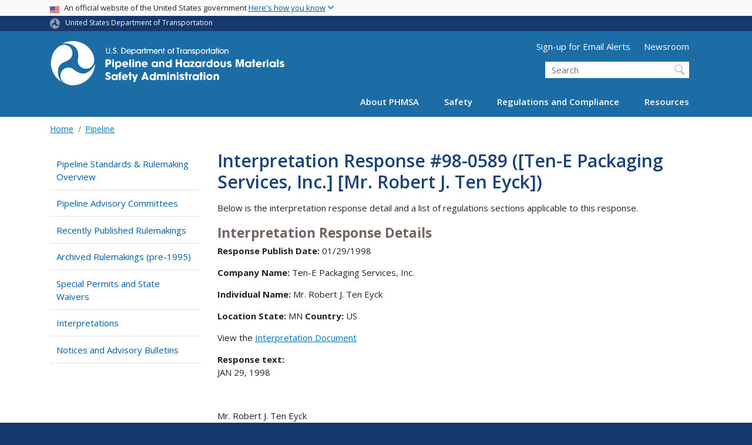

--- FILE ---
content_type: text/html; charset=UTF-8
request_url: https://www.phmsa.dot.gov/regulations/title49/interp/98-0589
body_size: 12436
content:
<!DOCTYPE html>
<html lang="en" dir="ltr" prefix="og: https://ogp.me/ns#" class="is-ultimenu is-ultimobile">
  <head>
    <meta charset="utf-8" />
<script async src="https://www.googletagmanager.com/gtag/js?id=UA-18660041-1"></script>
<script>window.dataLayer = window.dataLayer || [];function gtag(){dataLayer.push(arguments)};gtag("js", new Date());gtag("set", "developer_id.dMDhkMT", true);gtag("config", "UA-18660041-1", {"groups":"default","anonymize_ip":true,"page_placeholder":"PLACEHOLDER_page_path"});gtag("config", "G-326294125", {"groups":"default","page_placeholder":"PLACEHOLDER_page_location"});gtag("config", "G-5VLYKQRXY5", {"groups":"default","page_placeholder":"PLACEHOLDER_page_location"});gtag("config", "G-0623JYSC1Q", {"groups":"default","page_placeholder":"PLACEHOLDER_page_location"});//gtag('config', 'UA-33523145-1');</script>
<script>(function(w,d,s,l,i){w[l]=w[l]||[];w[l].push({'gtm.start':
new Date().getTime(),event:'gtm.js'});var f=d.getElementsByTagName(s)[0],
j=d.createElement(s),dl=l!='dataLayer'?'&amp;l='+l:'';j.async=true;j.src=
'https://www.googletagmanager.com/gtm.js?id='+i+dl;f.parentNode.insertBefore(j,f);
})(window,document,'script','dataLayer','GTM-N62GB5JR');
</script>
<link rel="canonical" href="https://www.phmsa.dot.gov/regulations/title49/interp/98-0589" />
<meta name="twitter:card" content="summary_large_image" />
<meta name="twitter:title" content="Interpretation # 98-0589 ([Ten-E Packaging Services, Inc.] [Mr. Robert J. Ten Eyck])" />
<meta name="twitter:site" content="@USDOT" />
<meta name="twitter:creator" content="@USDOT" />
<meta name="twitter:image" content="https://www.phmsa.dot.gov/themes/custom/dot_cms/images/seal_dot.png" />
<meta name="Generator" content="Drupal 10 (https://www.drupal.org)" />
<meta name="MobileOptimized" content="width" />
<meta name="HandheldFriendly" content="true" />
<meta name="viewport" content="width=device-width, initial-scale=1, shrink-to-fit=no" />
<meta http-equiv="x-ua-compatible" content="ie=edge" />
<link rel="icon" href="/themes/custom/dot_cms/favicon_dot.png" type="image/png" />

    <title>Interpretation # 98-0589 ([Ten-E Packaging Services, Inc.] [Mr. Robert J. Ten Eyck]) | PHMSA</title>
    <link rel="stylesheet" media="all" href="/sites/phmsa.dot.gov/files/css/css_oTTSF76DIzh7APkAW9fdLOWJiP1Zrem4Fd8IlWeGOBA.css?delta=0&amp;language=en&amp;theme=phmsa&amp;include=[base64]" />
<link rel="stylesheet" media="all" href="/sites/phmsa.dot.gov/files/css/css_ETPIOf7RajoNBKa5PQq1RxRUPrOWmY6DScIkNrhLFCM.css?delta=1&amp;language=en&amp;theme=phmsa&amp;include=[base64]" />
<link rel="stylesheet" media="all" href="https://use.fontawesome.com/releases/v6.5.1/css/all.css" crossorigin="anonymous" integrity="sha512-DTOQO9RWCH3ppGqcWaEA1BIZOC6xxalwEsw9c2QQeAIftl+Vegovlnee1c9QX4TctnWMn13TZye+giMm8e2LwA==" />
<link rel="stylesheet" media="all" href="/sites/phmsa.dot.gov/files/css/css_N6m4w1H8mBkgD09hewxVMGGYK9pECrIdK7_26hmPnPI.css?delta=3&amp;language=en&amp;theme=phmsa&amp;include=[base64]" />
<link rel="stylesheet" media="all" href="//fonts.googleapis.com/css2?family=Open+Sans:wght@300;400;500;600;700&amp;display=swap" />
<link rel="stylesheet" media="all" href="//fonts.googleapis.com/css2?family=Raleway:ital,wght@0,400;0,500;0,600;0,700;1,400;1,500;1,600;1,700&amp;display=swap" />
<link rel="stylesheet" media="all" href="//fonts.googleapis.com/css2?family=Source+Sans+3:ital,wght@0,200..900;1,200..900&amp;display=swap" />
<link rel="stylesheet" media="all" href="//fonts.googleapis.com/css2?family=Source+Sans+Pro:ital,wght@0,300;0,400;0,600;0,700;1,300;1,400;1,600;1,700&amp;display=swap" />
<link rel="stylesheet" media="all" href="/sites/phmsa.dot.gov/files/css/css_iUXZBg8kGAUD-lHejmqzAhJAaKUqy8ncUabNCK2Delg.css?delta=8&amp;language=en&amp;theme=phmsa&amp;include=[base64]" />

    
    <!-- DAP Implementation -->
    <script async type="text/javascript" id="_fed_an_ua_tag" src="https://dap.digitalgov.gov/Universal-Federated-Analytics-Min.js?agency=DOT"></script>
  </head>
  <body class="layout-no-sidebars page-node-62146 path-regulations-title49-interp-98-0589 path-node node--type-interpretation-response">
  <noscript>Please enable JavaScript to use this site.</noscript>
    <a href="#main" class="visually-hidden focusable skip-link">
      Skip to main content
    </a>
    <noscript><iframe src="https://www.googletagmanager.com/ns.html?id=GTM-N62GB5JR" height="0" width="0" style="display:none;visibility:hidden;"></iframe>
</noscript>
      <div class="dialog-off-canvas-main-canvas" data-off-canvas-main-canvas>
    <div id="page-wrapper" class="page-wrapper">
  <div id="page" class="page">

    
 <section class="usa-banner">
  <h1 class="sr-only">USA Banner</h1>
  <div class="usa-banner-inner container">
    <div class="row">
      <div class="usa-accordion col" id="accordion">
        <header class="usa-banner-header" id="headingOne">
          <div aria-controls="collapseOne" aria-expanded="false" class="collapsed small row" data-target="#collapseOne" data-toggle="collapse" role="complementary">
            <div class="usa-banner-guidance-gov usa-width-one-full col-sm d-flex">
              <div class="usa-media_block-icon">
                <img class="usa-banner-flag" src="/themes/custom/dot_cms/images/assets/us_flag_small.svg" alt="U.S. flag">
              </div>
              <div class="usa-media_block-body">
                <p>An official website of the United States government <button class="usa-accordion-button usa-banner-button"><span class="usa-banner-button-text">Here's how you know</span></button></p>
              </div>
            </div>
          </div>
        </header>
        <div class="usa-banner-content container">
          <div aria-labelledby="headingOne" class="collapse row" data-parent="#accordion" id="collapseOne">
            <div class="usa-banner-guidance-gov usa-width-one-half col-sm d-flex">
              <div class="usa-media_block-icon">
                <img class="usa-banner-icon" src="/themes/custom/dot_cms/images/assets/icon-dot-gov.svg" alt="Official US Government Icon">
              </div>
              <div class="usa-media_block-body">
                <p><small><strong>Official websites use .gov</strong><br>A <strong>.gov</strong> website belongs to an official government organization in the United States.</small></p>
              </div>
            </div>
            <div class="usa-banner-guidance-ssl usa-width-one-half col-sm d-flex">
              <div class="usa-media_block-icon">
                <img class="usa-banner-icon" src="/themes/custom/dot_cms/images/assets/icon-https.svg" alt="Secure Site Icon">
              </div>
              <div class="usa-media_block-body">
                <p><small><strong>Secure .gov websites use HTTPS</strong><br>
                  A <strong>lock</strong> ( <span class="icon-lock"><svg xmlns="http://www.w3.org/2000/svg" width="52" height="64" viewBox="0 0 52 64" class="usa-banner__lock-image" role="img" aria-labelledby="banner-lock-title banner-lock-description"><title id="banner-lock-title">Lock</title><desc id="banner-lock-description">A locked padlock</desc><path fill="#000000" fill-rule="evenodd" d="M26 0c10.493 0 19 8.507 19 19v9h3a4 4 0 0 1 4 4v28a4 4 0 0 1-4 4H4a4 4 0 0 1-4-4V32a4 4 0 0 1 4-4h3v-9C7 8.507 15.507 0 26 0zm0 8c-5.979 0-10.843 4.77-10.996 10.712L15 19v9h22v-9c0-6.075-4.925-11-11-11z"></path></svg></span> ) or <strong>https://</strong> means you’ve safely connected to the .gov website. Share sensitive information only on official, secure websites.
                </small></p>
              </div>
            </div>
          </div>
        </div>
      </div>
    </div>
  </div>
</section>
 
    <div class="row region region-site-notification">
    
    <div class="block block--site-notification block--emergency block-views block-views-blocksite-notification-block-notification-emergency w-100 clearfix">
    


  </div>
  
          <div class="block block--site-notification block--warning block-views block-views-blocksite-notification-block-notification-warning w-100 clearfix">
      


    </div>
  
  </div>

 <style>
.dot-ribbon {
	background: #15396c;
	color: white;
	height: 1.75rem;
	display: flex;
	align-items: center;
	font-size: .8rem;
	position: relative;
	z-index: 100;
}
.dot-ribbon svg {
	width: 17px;
	opacity: .5;
	margin-right: 6px;
}
.dot-ribbon a:link,
.dot-ribbon a:hover,
.dot-ribbon a:visited,
.dot-ribbon a:active {
	color: white;
}
</style>
<div class="dot-ribbon">
	<div class="container">
		<svg xmlns="http://www.w3.org/2000/svg" viewBox="0 0 35.82 37.1" role="img" >
			<title>U.S. Department of Transportation</title>
			<desc>U.S. Department of Transportation Icon</desc>
			<defs><style>.cls-1{fill:#FFFFFF !important;}</style></defs><title>United States Department of Transportation</title><g id="Layer_2" data-name="Layer 2"><g id="Layer_1-2" data-name="Layer 1"><path class="cls-1" d="M4.46,6.35a8.38,8.38,0,0,1,8.15-2.94c2.71.55,4.26,2.77,4.78,5.43a6.31,6.31,0,0,1-2.75,6.79c-3.68,2.1-8,3.74-8.86,8.5A13.42,13.42,0,0,0,8.47,34.4C3.81,31.8,1.13,26.6.25,21.23A18,18,0,0,1,4.46,6.35"/><path class="cls-1" d="M14.41,36.71A8.65,8.65,0,0,1,7.85,30.9a6.51,6.51,0,0,1,2.13-7,5.85,5.85,0,0,1,7.05-1c3.61,2.23,7.17,5.31,11.56,3.64A12.82,12.82,0,0,0,35.81,19C36,24.49,33,29.5,29,33a16.57,16.57,0,0,1-14.55,3.72"/><path class="cls-1" d="M34.73,12.39a9.12,9.12,0,0,1-1.53,8.8c-1.79,2.17-4.42,2.47-6.91,1.63A6.18,6.18,0,0,1,21.92,17c0-4.35.81-9.1-2.8-12.17A12.51,12.51,0,0,0,9.05,2.33c4.47-2.92,10.27-2.89,15.22-1A17.36,17.36,0,0,1,34.73,12.39"/></g></g>
		</svg>
		<a href="https://www.transportation.gov">United States Department of Transportation</a>
</div>
</div>

 <header id="header" class="header site-header site-masthead bg-primary" role="banner" aria-label="Site header">
  <div class="container">
    <div class="row">
              <nav class="navbar navbar-dark navbar-expand-lg" id="navbar-main">
                <a href="/" title="Home" rel="home" class="navbar-brand">
              <img src="/themes/custom/phmsa/images/usdot_triskelion_phmsa.svg" alt="Home" class="img-fluid d-inline-block align-top" />
            
    </a>
    

                  <button class="navbar-toggler navbar-toggler-right" type="button" data-toggle="collapse" data-target="#CollapsingNavbar" aria-controls="CollapsingNavbar" aria-expanded="false" aria-label="Toggle navigation"><span class="navbar-toggler-icon"></span></button>
                      <div class="form-inline navbar-form">
                <section class="region region-header-form">
      <nav aria-labelledby="block-utilitymenu-menu" id="block-utilitymenu" class="block block-menu navigation menu--utility-menu">
            
  <h2  class="sr-only" id="block-utilitymenu-menu">Utility Menu (above search form)</h2>
  

        
              <ul block="block-utilitymenu" class="clearfix nav">
                    <li class="nav-item">
                <a href="https://service.govdelivery.com/accounts/USDOTPHMSA/subscriber/new" class="nav-link nav-link-https--servicegovdeliverycom-accounts-usdotphmsa-subscriber-new">Sign-up for Email Alerts</a>
              </li>
                <li class="nav-item">
                <a href="/newsroom" class="nav-link nav-link--newsroom" data-drupal-link-system-path="node/30316">Newsroom</a>
              </li>
        </ul>
  


  </nav>
<div id="block-customphmsaheadersearch" class="block block-fixed-block-content block-fixed-block-contentcustom-phmsa-header-search">
  
    
      <div class="content">
      
            <div class="clearfix text-formatted field field--name-body field--type-text-with-summary field--label-hidden field__item"><div class="usasearch-search-block-form block block-usasearch block-usasearch-search-form-block" data-drupal-selector="usasearch-search-block-form" id="block-usasearchform">
   <div class="search__wrapper">
      <form block="block-usasearchform" action="https://search.usa.gov/search" method="GET" id="usasearch-search-block-form" accept-charset="UTF-8">
         <fieldset class="js-form-item js-form-type-search form-type-search js-form-item-query form-item-query form-no-label form-group" aria-labelledby="headerquery">
            <legend class="d-none">Search DOT</legend>
            <label for="query" class="sr-only">Search</label>
            <input id="query" title="Enter the terms you wish to search for." placeholder="Search" class="usagov-search-autocomplete form-search form-control ui-autocomplete-input" autocomplete="off" aria-autocomplete="list" aria-haspopup data-drupal-selector="edit-query" type="search" name="query" value size="60" maxlength="128">
         </fieldset>
         <input data-drupal-selector="edit-affiliate" type="hidden" name="affiliate" value="dot-phmsa-2" class="form-control">
         <input data-drupal-selector="edit-submit" type="submit" id="edit-submit" value="Search" class="button js-form-submit form-submit btn btn-primary form-control">
      </form>
   </div>
</div></div>
      
    </div>
  </div>

  </section>

            </div>
                    <div class="collapse navbar-collapse" id="CollapsingNavbar">
              <div id="block-ultimenu-main-navigation" class="block block-ultimenu block-ultimenu-blockultimenu-main">
  
    
      <div class="content">
      <ul id="ultimenu-main" data-ultimenu="main" class="ultimenu ultimenu--offcanvas is-ultihover is-ulticaret--plus ultimenu--main ultimenu--htb ultimenu--horizontal"><li class="ultimenu__item uitem has-ultimenu"><a href="/about-phmsa/phmsas-mission" data-drupal-link-system-path="node/29826" class="ultimenu__link">About PHMSA<span class="ultimenu__caret caret" aria-hidden="true"><i></i></span></a><section class="ultimenu__flyout is-htb d-lg-flex p-0">
              <section class="ultimenu__region region region--count-2 row region-ultimenu-main-about-phmsa">
      <nav aria-labelledby="block-mainabout1-menu" id="block-mainabout1" class="block block-menu navigation menu--main---about-1">
      
  <h2  id="block-mainabout1-menu">Get to Know Us</h2>
  

        
              <ul block="block-mainabout1" class="clearfix nav">
                    <li class="nav-item">
                <a href="/about-phmsa/phmsas-mission" class="nav-link nav-link--about-phmsa-phmsas-mission" data-drupal-link-system-path="node/29826">Who We Are</a>
              </li>
                <li class="nav-item">
                <a href="/about-phmsa/offices" class="nav-link nav-link--about-phmsa-offices" data-drupal-link-system-path="node/30026">Organization</a>
              </li>
                <li class="nav-item">
                <a href="/about-phmsa/leadership" class="nav-link nav-link--about-phmsa-leadership" data-drupal-link-system-path="node/29986">Leadership</a>
              </li>
                <li class="nav-item">
                <a href="/about-phmsa/phmsa-faqs" class="nav-link nav-link--about-phmsa-phmsa-faqs" data-drupal-link-system-path="node/28976">PHMSA FAQs</a>
              </li>
                <li class="nav-item">
                <a href="/careers" class="nav-link nav-link--careers" data-drupal-link-system-path="node/26296">Careers</a>
              </li>
                <li class="nav-item">
                <a href="/about-phmsa/working-phmsa" class="nav-link nav-link--about-phmsa-working-phmsa" data-drupal-link-system-path="node/26351">Working with PHMSA</a>
              </li>
        </ul>
  


  </nav>
  <nav aria-labelledby="block-mainabout2-menu" id="block-mainabout2" class="block block-menu navigation menu--main---about-2">
      
  <h2  id="block-mainabout2-menu">PHMSA Offices</h2>
  

        
              <ul block="block-mainabout2" class="clearfix nav">
                    <li class="nav-item">
                <a href="/about-phmsa/offices/office-administration" class="nav-link nav-link--about-phmsa-offices-office-administration" data-drupal-link-system-path="node/25291">Office of Administration</a>
              </li>
                <li class="nav-item">
                <a href="/about-phmsa/offices/office-chief-counsel" class="nav-link nav-link--about-phmsa-offices-office-chief-counsel" data-drupal-link-system-path="node/24811">Office of Chief Counsel</a>
              </li>
                <li class="nav-item">
                <a href="/about-phmsa/offices/office-chief-financial-officer" class="nav-link nav-link--about-phmsa-offices-office-chief-financial-officer" data-drupal-link-system-path="node/25271">Office of the Chief Financial Officer</a>
              </li>
                <li class="nav-item">
                <a href="/about-phmsa/offices/office-civil-rights" class="nav-link nav-link--about-phmsa-offices-office-civil-rights" data-drupal-link-system-path="node/25171">Office of Civil Rights</a>
              </li>
                <li class="nav-item">
                <a href="/about-phmsa/offices/office-governmental-international-and-public-affairs" class="nav-link nav-link--about-phmsa-offices-office-governmental-international-and-public-affairs" data-drupal-link-system-path="node/25076">Office of Governmental, International, and Public Affairs</a>
              </li>
                <li class="nav-item">
                <a href="/about-phmsa/offices/office-hazardous-materials-safety" class="nav-link nav-link--about-phmsa-offices-office-hazardous-materials-safety" data-drupal-link-system-path="node/25111">Office of Hazardous Materials Safety</a>
              </li>
                <li class="nav-item">
                <a href="/about-phmsa/offices/office-pipeline-safety" class="nav-link nav-link--about-phmsa-offices-office-pipeline-safety" data-drupal-link-system-path="node/25121">Office of Pipeline Safety</a>
              </li>
                <li class="nav-item">
                <a href="/about-phmsa/offices/office-planning-analytics" class="nav-link nav-link--about-phmsa-offices-office-planning-analytics" data-drupal-link-system-path="node/25211">Office of Planning &amp; Analytics</a>
              </li>
        </ul>
  


  </nav>

  </section>

          </section></li><li class="ultimenu__item uitem has-ultimenu"><a href="/safety" data-drupal-link-system-path="node/25901" class="ultimenu__link">Safety<span class="ultimenu__caret caret" aria-hidden="true"><i></i></span></a><section class="ultimenu__flyout is-htb d-lg-flex p-0">
              <section class="ultimenu__region region region--count-1 row region-ultimenu-main-safety">
      <nav aria-labelledby="block-mainsafety-menu" id="block-mainsafety" class="block block-menu navigation menu--main---safety">
      
  <h2  id="block-mainsafety-menu">Safety Programs</h2>
  

        
              <ul block="block-mainsafety" class="clearfix nav">
                    <li class="nav-item">
                <a href="/about-phmsa/working-phmsa/grants" class="nav-link nav-link--about-phmsa-working-phmsa-grants" data-drupal-link-system-path="node/26341">Grants</a>
              </li>
                <li class="nav-item">
                <a href="/training/hazmat/hazardous-materials-outreach-engagement" class="nav-link nav-link--training-hazmat-hazardous-materials-outreach-engagement" data-drupal-link-system-path="node/29651">Hazardous Materials Outreach &amp; Training</a>
              </li>
                <li class="nav-item">
                <a href="/hazmat-safety-enhancement-program/hazardous-materials-safety-enhancement-program-overview" class="nav-link nav-link--hazmat-safety-enhancement-program-hazardous-materials-safety-enhancement-program-overview" data-drupal-link-system-path="node/29166">Hazardous Materials Safety Enhancement Program</a>
              </li>
                <li class="nav-item">
                <a href="/international-program/international-program-overview" class="nav-link nav-link--international-program-international-program-overview" data-drupal-link-system-path="node/27001">International Program</a>
              </li>
                <li class="nav-item">
                <a href="/lng/national-center-of-excellence-for-lng-safety" class="nav-link nav-link--lng-national-center-of-excellence-for-lng-safety" data-drupal-link-system-path="node/75561">National Center of Excellence for LNG Safety</a>
              </li>
                <li class="nav-item">
                <a href="/safety-awareness/pipeline/safety-awareness-overview" class="nav-link nav-link--safety-awareness-pipeline-safety-awareness-overview" data-drupal-link-system-path="node/29811">Pipeline Safety Awareness and Outreach</a>
              </li>
                <li class="nav-item">
                <a href="/training/phmsa-training" class="nav-link nav-link--training-phmsa-training" data-drupal-link-system-path="node/29871">Pipeline Safety Training</a>
              </li>
                <li class="nav-item">
                <a href="/working-phmsa/state-programs/state-programs-overview" class="nav-link nav-link--working-phmsa-state-programs-state-programs-overview" data-drupal-link-system-path="node/26521">Pipeline State Programs</a>
              </li>
                <li class="nav-item">
                <a href="/research-and-development/phmsa-research-and-development" class="nav-link nav-link--research-and-development-phmsa-research-and-development" data-drupal-link-system-path="node/29866">Research and Development</a>
              </li>
                <li class="nav-item">
                <a href="/rural/rural-safety" class="nav-link nav-link--rural-rural-safety" data-drupal-link-system-path="node/36131">Rural Safety</a>
              </li>
        </ul>
  


  </nav>

  </section>

          </section></li><li class="ultimenu__item uitem has-ultimenu"><a href="/regulations-and-compliance" data-drupal-link-system-path="node/25911" class="ultimenu__link">Regulations and Compliance<span class="ultimenu__caret caret" aria-hidden="true"><i></i></span></a><section class="ultimenu__flyout is-htb d-lg-flex p-0">
              <section class="ultimenu__region region region--count-1 row region-ultimenu-main-regulations-and-compliance">
      <nav aria-labelledby="block-mainregulationsandcompliance-menu" id="block-mainregulationsandcompliance" class="block block-menu navigation menu--main---regulations-and-comp">
      
  <h2  id="block-mainregulationsandcompliance-menu">Regulatory Compliance</h2>
  

        
              <ul block="block-mainregulationsandcompliance" class="clearfix nav">
                    <li class="nav-item">
                <a href="/approvals-and-permits/phmsa-approvals-and-permits" class="nav-link nav-link--approvals-and-permits-phmsa-approvals-and-permits">Approvals and Permits</a>
              </li>
                <li class="nav-item">
                <a href="/regulatory-compliance/phmsa-enforcement" class="nav-link nav-link--regulatory-compliance-phmsa-enforcement" data-drupal-link-system-path="node/29891">Enforcement</a>
              </li>
                <li class="nav-item">
                <a href="/planning-and-analytics/environmental-analysis-and-compliance/environmental-compliance" class="nav-link nav-link--planning-and-analytics-environmental-analysis-and-compliance-environmental-compliance" data-drupal-link-system-path="node/75571">Environmental Compliance</a>
              </li>
                <li class="nav-item">
                <a href="/field-operations" class="nav-link nav-link--field-operations" data-drupal-link-system-path="node/25906">Field Operations</a>
              </li>
                <li class="nav-item">
                <a href="/registration/registration-overview" class="nav-link nav-link--registration-registration-overview" data-drupal-link-system-path="node/28691">Hazardous Materials Registration</a>
              </li>
                <li class="nav-item">
                <a href="https://www.phmsa.dot.gov/regulations/title49/b/2/1" class="nav-link nav-link-https--wwwphmsadotgov-regulations-title49-b-2-1">Interpretations</a>
              </li>
                <li class="nav-item">
                <a href="/legislative-mandates/mandates-overview" class="nav-link nav-link--legislative-mandates-mandates-overview" data-drupal-link-system-path="node/25851">Legislative Mandates</a>
              </li>
                <li class="nav-item">
                <a href="/standards-rulemaking/notices-and-advisory-bulletins" class="nav-link nav-link--standards-rulemaking-notices-and-advisory-bulletins" data-drupal-link-system-path="node/29881">Notices and Advisory Bulletins</a>
              </li>
                <li class="nav-item">
                <a href="/phmsa-ntsb-recommendations" class="nav-link nav-link--phmsa-ntsb-recommendations">NTSB Recommendations</a>
              </li>
                <li class="nav-item">
                <a href="/guidance" class="nav-link nav-link--guidance" data-drupal-link-system-path="guidance">PHMSA Guidance</a>
              </li>
                <li class="nav-item">
                <a href="/pipeline/drug-and-alcohol/drug-and-alcohol-testing-program-overview" class="nav-link nav-link--pipeline-drug-and-alcohol-drug-and-alcohol-testing-program-overview" data-drupal-link-system-path="node/28021">Pipeline Drug and Alcohol</a>
              </li>
                <li class="nav-item">
                <a href="/rulemaking-implementation/pipeline-rulemaking-implementation" class="nav-link nav-link--rulemaking-implementation-pipeline-rulemaking-implementation" data-drupal-link-system-path="node/37806">Pipeline Rulemaking Implementation</a>
              </li>
                <li class="nav-item">
                <a href="/standards-rulemaking/hazmat/preemption-determinations" class="nav-link nav-link--standards-rulemaking-hazmat-preemption-determinations" data-drupal-link-system-path="node/26966">Preemption Determinations</a>
              </li>
                <li class="nav-item">
                <a href="/phmsa-regulations" class="nav-link nav-link--phmsa-regulations">Regulations</a>
              </li>
                <li class="nav-item">
                <a href="/standards-rulemaking/phmsa-standards-and-rulemaking" class="nav-link nav-link--standards-rulemaking-phmsa-standards-and-rulemaking" data-drupal-link-system-path="node/29906">Standards and Rulemaking</a>
              </li>
        </ul>
  


  </nav>

  </section>

          </section></li><li class="ultimenu__item uitem has-ultimenu"><a href="/resources" data-drupal-link-system-path="node/25916" class="ultimenu__link">Resources<span class="ultimenu__caret caret" aria-hidden="true"><i></i></span></a><section class="ultimenu__flyout is-htb d-lg-flex p-0">
              <section class="ultimenu__region region region--count-2 row region-ultimenu-main-resources">
      <nav aria-labelledby="block-mainresources1-menu" id="block-mainresources1" class="block block-menu navigation menu--main---resources-1">
      
  <h2  id="block-mainresources1-menu">Data and Information</h2>
  

        
              <ul block="block-mainresources1" class="clearfix nav">
                    <li class="nav-item">
                <a href="/data-and-statistics/phmsa-data-and-statistics" class="nav-link nav-link--data-and-statistics-phmsa-data-and-statistics" data-drupal-link-system-path="node/25631">Data and Statistics</a>
              </li>
                <li class="nav-item">
                <a href="/incident-reporting" class="nav-link nav-link--incident-reporting" data-drupal-link-system-path="node/28211">Incident Reporting</a>
              </li>
                <li class="nav-item">
                <a href="https://www.npms.phmsa.dot.gov/" class="nav-link nav-link-https--wwwnpmsphmsadotgov-">National Pipeline Mapping System (NPMS)</a>
              </li>
                <li class="nav-item">
                <a href="https://portal.phmsa.dot.gov/" class="nav-link nav-link-https--portalphmsadotgov-">PHMSA Portal</a>
              </li>
                <li class="nav-item">
                <a href="/about-phmsa/offices/office-planning-analytics" class="nav-link nav-link--about-phmsa-offices-office-planning-analytics" data-drupal-link-system-path="node/25211">Planning and Analytics</a>
              </li>
        </ul>
  


  </nav>
  <nav aria-labelledby="block-mainresources2-menu" id="block-mainresources2" class="block block-menu navigation menu--main---resources-2">
      
  <h2  id="block-mainresources2-menu">Resource Library</h2>
  

        
              <ul block="block-mainresources2" class="clearfix nav">
                    <li class="nav-item">
                <a href="/hazmat/erg/emergency-response-guidebook-erg" class="nav-link nav-link--hazmat-erg-emergency-response-guidebook-erg">Emergency Response Guidebook</a>
              </li>
                <li class="nav-item">
                <a href="/forms" class="nav-link nav-link--forms" data-drupal-link-system-path="node/25921">Forms</a>
              </li>
                <li class="nav-item">
                <a href="/standards-rulemaking/hazmat/hazardous-materials-information-center" class="nav-link nav-link--standards-rulemaking-hazmat-hazardous-materials-information-center" data-drupal-link-system-path="node/27051">Hazardous Materials Information Center</a>
              </li>
                <li class="nav-item">
                <a href="/national-preparedness/national-preparedness-response-exercise-program-prep" class="nav-link nav-link--national-preparedness-national-preparedness-response-exercise-program-prep" data-drupal-link-system-path="node/37336">National Preparedness for Response Exercise Program (PREP)</a>
              </li>
                <li class="nav-item">
                <a href="/operator-resources/operator-resources-overview" class="nav-link nav-link--operator-resources-operator-resources-overview" data-drupal-link-system-path="node/28631">Operator Resources</a>
              </li>
                <li class="nav-item">
                <a href="/standards-rulemaking/hazmat/phmsas-online-cfr-ocfr" class="nav-link nav-link--standards-rulemaking-hazmat-phmsas-online-cfr-ocfr" data-drupal-link-system-path="node/26976">PHMSA oCFR</a>
              </li>
                <li class="nav-item">
                <a href="/technical-resources/pipeline/pipeline-technical-resources-overview" class="nav-link nav-link--technical-resources-pipeline-pipeline-technical-resources-overview" data-drupal-link-system-path="node/29691">Technical Resources</a>
              </li>
                <li class="nav-item">
                <a href="/technical-resources/hazmat-technical-resources/technical-reports" class="nav-link nav-link--technical-resources-hazmat-technical-resources-technical-reports" data-drupal-link-system-path="node/27986">Technical Reports</a>
              </li>
                <li class="nav-item">
                <a href="/transporting-infectious-substances/transporting-infectious-substances-overview" class="nav-link nav-link--transporting-infectious-substances-transporting-infectious-substances-overview" data-drupal-link-system-path="node/29131">Transporting Infectious Substances</a>
              </li>
                <li class="nav-item">
                <a href="/lithiumbatteries" class="nav-link nav-link--lithiumbatteries" data-drupal-link-system-path="node/37051">Transporting Lithium Batteries</a>
              </li>
        </ul>
  


  </nav>

  </section>

          </section></li></ul><button data-ultimenu-button="#ultimenu-main" class="button button--ultimenu button--ultiburger" aria-label="Menu Main navigation (Desktop)"><span class="bars">Menu Main navigation (Desktop)</span></button>
    </div>
  </div>
<div id="block-ultimenu-mobile-navigation" class="block block-ultimenu block-ultimenu-blockultimenu-main">
  
    
      <div class="content">
      <ul id="ultimenu-main" data-ultimenu="main" class="ultimenu ultimenu--offcanvas is-ulticaret--triangle ultimenu--main ultimenu--htb ultimenu--horizontal"><li class="ultimenu__item uitem has-ultimenu"><a href="/about-phmsa/phmsas-mission" data-drupal-link-system-path="node/29826" class="ultimenu__link">About PHMSA<span class="ultimenu__caret caret" aria-hidden="true"><i></i></span></a><section class="ultimenu__flyout is-htb d-lg-flex p-0">
              <section class="ultimenu__region region region--count-2 row region-ultimenu-main-about-phmsa">
      <nav aria-labelledby="block-mainabout1-menu" id="block-mainabout1" class="block block-menu navigation menu--main---about-1">
      
  <h2  id="block-mainabout1-menu">Get to Know Us</h2>
  

        
              <ul block="block-mainabout1" class="clearfix nav">
                    <li class="nav-item">
                <a href="/about-phmsa/phmsas-mission" class="nav-link nav-link--about-phmsa-phmsas-mission" data-drupal-link-system-path="node/29826">Who We Are</a>
              </li>
                <li class="nav-item">
                <a href="/about-phmsa/offices" class="nav-link nav-link--about-phmsa-offices" data-drupal-link-system-path="node/30026">Organization</a>
              </li>
                <li class="nav-item">
                <a href="/about-phmsa/leadership" class="nav-link nav-link--about-phmsa-leadership" data-drupal-link-system-path="node/29986">Leadership</a>
              </li>
                <li class="nav-item">
                <a href="/about-phmsa/phmsa-faqs" class="nav-link nav-link--about-phmsa-phmsa-faqs" data-drupal-link-system-path="node/28976">PHMSA FAQs</a>
              </li>
                <li class="nav-item">
                <a href="/careers" class="nav-link nav-link--careers" data-drupal-link-system-path="node/26296">Careers</a>
              </li>
                <li class="nav-item">
                <a href="/about-phmsa/working-phmsa" class="nav-link nav-link--about-phmsa-working-phmsa" data-drupal-link-system-path="node/26351">Working with PHMSA</a>
              </li>
        </ul>
  


  </nav>
  <nav aria-labelledby="block-mainabout2-menu" id="block-mainabout2" class="block block-menu navigation menu--main---about-2">
      
  <h2  id="block-mainabout2-menu">PHMSA Offices</h2>
  

        
              <ul block="block-mainabout2" class="clearfix nav">
                    <li class="nav-item">
                <a href="/about-phmsa/offices/office-administration" class="nav-link nav-link--about-phmsa-offices-office-administration" data-drupal-link-system-path="node/25291">Office of Administration</a>
              </li>
                <li class="nav-item">
                <a href="/about-phmsa/offices/office-chief-counsel" class="nav-link nav-link--about-phmsa-offices-office-chief-counsel" data-drupal-link-system-path="node/24811">Office of Chief Counsel</a>
              </li>
                <li class="nav-item">
                <a href="/about-phmsa/offices/office-chief-financial-officer" class="nav-link nav-link--about-phmsa-offices-office-chief-financial-officer" data-drupal-link-system-path="node/25271">Office of the Chief Financial Officer</a>
              </li>
                <li class="nav-item">
                <a href="/about-phmsa/offices/office-civil-rights" class="nav-link nav-link--about-phmsa-offices-office-civil-rights" data-drupal-link-system-path="node/25171">Office of Civil Rights</a>
              </li>
                <li class="nav-item">
                <a href="/about-phmsa/offices/office-governmental-international-and-public-affairs" class="nav-link nav-link--about-phmsa-offices-office-governmental-international-and-public-affairs" data-drupal-link-system-path="node/25076">Office of Governmental, International, and Public Affairs</a>
              </li>
                <li class="nav-item">
                <a href="/about-phmsa/offices/office-hazardous-materials-safety" class="nav-link nav-link--about-phmsa-offices-office-hazardous-materials-safety" data-drupal-link-system-path="node/25111">Office of Hazardous Materials Safety</a>
              </li>
                <li class="nav-item">
                <a href="/about-phmsa/offices/office-pipeline-safety" class="nav-link nav-link--about-phmsa-offices-office-pipeline-safety" data-drupal-link-system-path="node/25121">Office of Pipeline Safety</a>
              </li>
                <li class="nav-item">
                <a href="/about-phmsa/offices/office-planning-analytics" class="nav-link nav-link--about-phmsa-offices-office-planning-analytics" data-drupal-link-system-path="node/25211">Office of Planning &amp; Analytics</a>
              </li>
        </ul>
  


  </nav>

  </section>

          </section></li><li class="ultimenu__item uitem has-ultimenu"><a href="/safety" data-drupal-link-system-path="node/25901" class="ultimenu__link">Safety<span class="ultimenu__caret caret" aria-hidden="true"><i></i></span></a><section class="ultimenu__flyout is-htb d-lg-flex p-0">
              <section class="ultimenu__region region region--count-1 row region-ultimenu-main-safety">
      <nav aria-labelledby="block-mainsafety-menu" id="block-mainsafety" class="block block-menu navigation menu--main---safety">
      
  <h2  id="block-mainsafety-menu">Safety Programs</h2>
  

        
              <ul block="block-mainsafety" class="clearfix nav">
                    <li class="nav-item">
                <a href="/about-phmsa/working-phmsa/grants" class="nav-link nav-link--about-phmsa-working-phmsa-grants" data-drupal-link-system-path="node/26341">Grants</a>
              </li>
                <li class="nav-item">
                <a href="/training/hazmat/hazardous-materials-outreach-engagement" class="nav-link nav-link--training-hazmat-hazardous-materials-outreach-engagement" data-drupal-link-system-path="node/29651">Hazardous Materials Outreach &amp; Training</a>
              </li>
                <li class="nav-item">
                <a href="/hazmat-safety-enhancement-program/hazardous-materials-safety-enhancement-program-overview" class="nav-link nav-link--hazmat-safety-enhancement-program-hazardous-materials-safety-enhancement-program-overview" data-drupal-link-system-path="node/29166">Hazardous Materials Safety Enhancement Program</a>
              </li>
                <li class="nav-item">
                <a href="/international-program/international-program-overview" class="nav-link nav-link--international-program-international-program-overview" data-drupal-link-system-path="node/27001">International Program</a>
              </li>
                <li class="nav-item">
                <a href="/lng/national-center-of-excellence-for-lng-safety" class="nav-link nav-link--lng-national-center-of-excellence-for-lng-safety" data-drupal-link-system-path="node/75561">National Center of Excellence for LNG Safety</a>
              </li>
                <li class="nav-item">
                <a href="/safety-awareness/pipeline/safety-awareness-overview" class="nav-link nav-link--safety-awareness-pipeline-safety-awareness-overview" data-drupal-link-system-path="node/29811">Pipeline Safety Awareness and Outreach</a>
              </li>
                <li class="nav-item">
                <a href="/training/phmsa-training" class="nav-link nav-link--training-phmsa-training" data-drupal-link-system-path="node/29871">Pipeline Safety Training</a>
              </li>
                <li class="nav-item">
                <a href="/working-phmsa/state-programs/state-programs-overview" class="nav-link nav-link--working-phmsa-state-programs-state-programs-overview" data-drupal-link-system-path="node/26521">Pipeline State Programs</a>
              </li>
                <li class="nav-item">
                <a href="/research-and-development/phmsa-research-and-development" class="nav-link nav-link--research-and-development-phmsa-research-and-development" data-drupal-link-system-path="node/29866">Research and Development</a>
              </li>
                <li class="nav-item">
                <a href="/rural/rural-safety" class="nav-link nav-link--rural-rural-safety" data-drupal-link-system-path="node/36131">Rural Safety</a>
              </li>
        </ul>
  


  </nav>

  </section>

          </section></li><li class="ultimenu__item uitem has-ultimenu"><a href="/regulations-and-compliance" data-drupal-link-system-path="node/25911" class="ultimenu__link">Regulations and Compliance<span class="ultimenu__caret caret" aria-hidden="true"><i></i></span></a><section class="ultimenu__flyout is-htb d-lg-flex p-0">
              <section class="ultimenu__region region region--count-1 row region-ultimenu-main-regulations-and-compliance">
      <nav aria-labelledby="block-mainregulationsandcompliance-menu" id="block-mainregulationsandcompliance" class="block block-menu navigation menu--main---regulations-and-comp">
      
  <h2  id="block-mainregulationsandcompliance-menu">Regulatory Compliance</h2>
  

        
              <ul block="block-mainregulationsandcompliance" class="clearfix nav">
                    <li class="nav-item">
                <a href="/approvals-and-permits/phmsa-approvals-and-permits" class="nav-link nav-link--approvals-and-permits-phmsa-approvals-and-permits">Approvals and Permits</a>
              </li>
                <li class="nav-item">
                <a href="/regulatory-compliance/phmsa-enforcement" class="nav-link nav-link--regulatory-compliance-phmsa-enforcement" data-drupal-link-system-path="node/29891">Enforcement</a>
              </li>
                <li class="nav-item">
                <a href="/planning-and-analytics/environmental-analysis-and-compliance/environmental-compliance" class="nav-link nav-link--planning-and-analytics-environmental-analysis-and-compliance-environmental-compliance" data-drupal-link-system-path="node/75571">Environmental Compliance</a>
              </li>
                <li class="nav-item">
                <a href="/field-operations" class="nav-link nav-link--field-operations" data-drupal-link-system-path="node/25906">Field Operations</a>
              </li>
                <li class="nav-item">
                <a href="/registration/registration-overview" class="nav-link nav-link--registration-registration-overview" data-drupal-link-system-path="node/28691">Hazardous Materials Registration</a>
              </li>
                <li class="nav-item">
                <a href="https://www.phmsa.dot.gov/regulations/title49/b/2/1" class="nav-link nav-link-https--wwwphmsadotgov-regulations-title49-b-2-1">Interpretations</a>
              </li>
                <li class="nav-item">
                <a href="/legislative-mandates/mandates-overview" class="nav-link nav-link--legislative-mandates-mandates-overview" data-drupal-link-system-path="node/25851">Legislative Mandates</a>
              </li>
                <li class="nav-item">
                <a href="/standards-rulemaking/notices-and-advisory-bulletins" class="nav-link nav-link--standards-rulemaking-notices-and-advisory-bulletins" data-drupal-link-system-path="node/29881">Notices and Advisory Bulletins</a>
              </li>
                <li class="nav-item">
                <a href="/phmsa-ntsb-recommendations" class="nav-link nav-link--phmsa-ntsb-recommendations">NTSB Recommendations</a>
              </li>
                <li class="nav-item">
                <a href="/guidance" class="nav-link nav-link--guidance" data-drupal-link-system-path="guidance">PHMSA Guidance</a>
              </li>
                <li class="nav-item">
                <a href="/pipeline/drug-and-alcohol/drug-and-alcohol-testing-program-overview" class="nav-link nav-link--pipeline-drug-and-alcohol-drug-and-alcohol-testing-program-overview" data-drupal-link-system-path="node/28021">Pipeline Drug and Alcohol</a>
              </li>
                <li class="nav-item">
                <a href="/rulemaking-implementation/pipeline-rulemaking-implementation" class="nav-link nav-link--rulemaking-implementation-pipeline-rulemaking-implementation" data-drupal-link-system-path="node/37806">Pipeline Rulemaking Implementation</a>
              </li>
                <li class="nav-item">
                <a href="/standards-rulemaking/hazmat/preemption-determinations" class="nav-link nav-link--standards-rulemaking-hazmat-preemption-determinations" data-drupal-link-system-path="node/26966">Preemption Determinations</a>
              </li>
                <li class="nav-item">
                <a href="/phmsa-regulations" class="nav-link nav-link--phmsa-regulations">Regulations</a>
              </li>
                <li class="nav-item">
                <a href="/standards-rulemaking/phmsa-standards-and-rulemaking" class="nav-link nav-link--standards-rulemaking-phmsa-standards-and-rulemaking" data-drupal-link-system-path="node/29906">Standards and Rulemaking</a>
              </li>
        </ul>
  


  </nav>

  </section>

          </section></li><li class="ultimenu__item uitem has-ultimenu"><a href="/resources" data-drupal-link-system-path="node/25916" class="ultimenu__link">Resources<span class="ultimenu__caret caret" aria-hidden="true"><i></i></span></a><section class="ultimenu__flyout is-htb d-lg-flex p-0">
              <section class="ultimenu__region region region--count-2 row region-ultimenu-main-resources">
      <nav aria-labelledby="block-mainresources1-menu" id="block-mainresources1" class="block block-menu navigation menu--main---resources-1">
      
  <h2  id="block-mainresources1-menu">Data and Information</h2>
  

        
              <ul block="block-mainresources1" class="clearfix nav">
                    <li class="nav-item">
                <a href="/data-and-statistics/phmsa-data-and-statistics" class="nav-link nav-link--data-and-statistics-phmsa-data-and-statistics" data-drupal-link-system-path="node/25631">Data and Statistics</a>
              </li>
                <li class="nav-item">
                <a href="/incident-reporting" class="nav-link nav-link--incident-reporting" data-drupal-link-system-path="node/28211">Incident Reporting</a>
              </li>
                <li class="nav-item">
                <a href="https://www.npms.phmsa.dot.gov/" class="nav-link nav-link-https--wwwnpmsphmsadotgov-">National Pipeline Mapping System (NPMS)</a>
              </li>
                <li class="nav-item">
                <a href="https://portal.phmsa.dot.gov/" class="nav-link nav-link-https--portalphmsadotgov-">PHMSA Portal</a>
              </li>
                <li class="nav-item">
                <a href="/about-phmsa/offices/office-planning-analytics" class="nav-link nav-link--about-phmsa-offices-office-planning-analytics" data-drupal-link-system-path="node/25211">Planning and Analytics</a>
              </li>
        </ul>
  


  </nav>
  <nav aria-labelledby="block-mainresources2-menu" id="block-mainresources2" class="block block-menu navigation menu--main---resources-2">
      
  <h2  id="block-mainresources2-menu">Resource Library</h2>
  

        
              <ul block="block-mainresources2" class="clearfix nav">
                    <li class="nav-item">
                <a href="/hazmat/erg/emergency-response-guidebook-erg" class="nav-link nav-link--hazmat-erg-emergency-response-guidebook-erg">Emergency Response Guidebook</a>
              </li>
                <li class="nav-item">
                <a href="/forms" class="nav-link nav-link--forms" data-drupal-link-system-path="node/25921">Forms</a>
              </li>
                <li class="nav-item">
                <a href="/standards-rulemaking/hazmat/hazardous-materials-information-center" class="nav-link nav-link--standards-rulemaking-hazmat-hazardous-materials-information-center" data-drupal-link-system-path="node/27051">Hazardous Materials Information Center</a>
              </li>
                <li class="nav-item">
                <a href="/national-preparedness/national-preparedness-response-exercise-program-prep" class="nav-link nav-link--national-preparedness-national-preparedness-response-exercise-program-prep" data-drupal-link-system-path="node/37336">National Preparedness for Response Exercise Program (PREP)</a>
              </li>
                <li class="nav-item">
                <a href="/operator-resources/operator-resources-overview" class="nav-link nav-link--operator-resources-operator-resources-overview" data-drupal-link-system-path="node/28631">Operator Resources</a>
              </li>
                <li class="nav-item">
                <a href="/standards-rulemaking/hazmat/phmsas-online-cfr-ocfr" class="nav-link nav-link--standards-rulemaking-hazmat-phmsas-online-cfr-ocfr" data-drupal-link-system-path="node/26976">PHMSA oCFR</a>
              </li>
                <li class="nav-item">
                <a href="/technical-resources/pipeline/pipeline-technical-resources-overview" class="nav-link nav-link--technical-resources-pipeline-pipeline-technical-resources-overview" data-drupal-link-system-path="node/29691">Technical Resources</a>
              </li>
                <li class="nav-item">
                <a href="/technical-resources/hazmat-technical-resources/technical-reports" class="nav-link nav-link--technical-resources-hazmat-technical-resources-technical-reports" data-drupal-link-system-path="node/27986">Technical Reports</a>
              </li>
                <li class="nav-item">
                <a href="/transporting-infectious-substances/transporting-infectious-substances-overview" class="nav-link nav-link--transporting-infectious-substances-transporting-infectious-substances-overview" data-drupal-link-system-path="node/29131">Transporting Infectious Substances</a>
              </li>
                <li class="nav-item">
                <a href="/lithiumbatteries" class="nav-link nav-link--lithiumbatteries" data-drupal-link-system-path="node/37051">Transporting Lithium Batteries</a>
              </li>
        </ul>
  


  </nav>

  </section>

          </section></li></ul><button data-ultimenu-button="#ultimenu-main" class="button button--ultimenu button--ultiburger" aria-label="Menu Main navigation (Mobile)"><span class="bars">Menu Main navigation (Mobile)</span></button>
    </div>
  </div>


          </div>
                      </nav>
      </div><!-- row -->
</div><!-- container -->
</header>

    
    <main id="main" class="main" role="main" aria-label="Site main">

      
      
      
      
      <div id="main-wrapper" class="layout-main-wrapper clearfix">
                  <div id="main-content" class="container">

                            <div id="block-breadcrumbs" class="block block-system block-system-breadcrumb-block">
  
    
      <div class="content">
      

  <nav role="navigation" aria-label="breadcrumb">
    <ol class="breadcrumb">
                  <li class="breadcrumb-item">
          <a href="/">Home</a>
        </li>
                        <li class="breadcrumb-item">
          <a href="/standards-rulemaking/pipeline/standards-and-rulemaking-overview">Pipeline</a>
        </li>
              </ol>
  </nav>

    </div>
  </div>


            
            <div class="row row-offcanvas row-offcanvas-left clearfix">

                              <!-- Sidebar First Region -->
                <div class="sidebar col-xs-12 col-sm-12 col-md-3 col-lg-3 col-xl-3 order-first">
                  <aside class="sidebar_first section" role="complementary">
                    
  <aside id="dot-region-view-mode--interpretation_response" class="dot-region-view-mode dot-region-view-mode--interpretation_response sidebar_first section" role="complementary">
    <!-- Editorial Category Menu Starts -->
          <div id="sidenav" class="sidenav">
        <h1 class="sidenav-header text-white" id="nav-header">In This Section</h1>
        <nav class="wrapper__sidenav dot_left_nav" role="navigation" aria-labelledby="nav-header">
          
            <div class="field field--name-field-editorial-category field--type-entity-reference field--label-hidden field__item">

            <div class="field field--name-field-left-nav-menu field--type-entity-reference field--label-hidden field__item">
              <ul class="clearfix nav">
                    <li class="nav-item">
                <a href="/standards-rulemaking/pipeline/standards-and-rulemaking-overview" class="nav-link" data-drupal-link-system-path="node/27111">Pipeline Standards &amp; Rulemaking Overview</a>
              </li>
                <li class="nav-item">
                <a href="/standards-rulemaking/pipeline/pipeline-advisory-committees" class="nav-link" data-drupal-link-system-path="node/27191">Pipeline Advisory Committees</a>
              </li>
                <li class="nav-item">
                <a href="https://www.phmsa.dot.gov/regulations-fr/rulemaking" class="nav-link">Recently Published Rulemakings</a>
              </li>
                <li class="nav-item">
                <a href="/pipeline/rulemakings/archived-pipeline-rulemakings" class="nav-link" data-drupal-link-system-path="node/28536">Archived Rulemakings (pre-1995)</a>
              </li>
                <li class="nav-item">
                <a href="/pipeline/special-permits-state-waivers/special-permits-and-state-waivers-overview" class="nav-link" data-drupal-link-system-path="node/27106">Special Permits and State Waivers</a>
              </li>
                <li class="nav-item">
                <a href="https://www.phmsa.dot.gov/regulations/title49/b/2/1" class="nav-link">Interpretations</a>
              </li>
                <li class="nav-item">
                <a href="https://www.phmsa.dot.gov/regulations-fr/notices" class="nav-link">Notices and Advisory Bulletins</a>
              </li>
        </ul>
  

</div>
      
</div>
      
        </nav>
      </div>
      <!-- Editorial Category Menu Ends -->
   <div id="sidecontent" class="sidecontent">
     <!-- Related Content Starts -->
     <div class="wrapper__related_links">
     
        
        
        
        
        
              </div>
      <!-- Related Content Ends -->
      <!-- Contact Info Block Starts -->
            <!-- Contact Info Block Ends -->
    </div>
  </aside>


                  </aside>
                </div>
                <!-- Main Content Region -->
                <div class="col-xs-12 col-sm-12 col-md-9 col-lg-9 col-xl-9"  class="main-content col order-last" id="content" role="main">
                  <section class="section">
                    <a id="main-content" tabindex="-1"></a>
                      <div data-drupal-messages-fallback class="hidden"></div><div id="block-mainpagecontent" class="block block-system block-system-main-block">
  
    
      <div class="content">
      

<article data-history-node-id="62146" class="node node--type-interpretation-response node--view-mode-full clearfix">



  
        <h1 class="page__title node__title mt-0">Interpretation Response #98-0589 ([Ten-E Packaging Services, Inc.] [Mr.  Robert J. Ten Eyck])</h1>
  

  <p>Below is the interpretation response detail and a list of regulations sections applicable to this response.</p>

  <h2>Interpretation Response Details</h2>

  <p><strong>Response Publish Date:</strong> <time datetime="1998-01-29T12:00:00Z" class="datetime">01/29/1998</time>
</p>

  <p><strong>Company Name:</strong> Ten-E Packaging Services, Inc.</p>

  <p><strong>Individual Name:</strong> Mr.  Robert J. Ten Eyck</p>

        <p>
                  <strong>Location State: </strong>MN
                          <strong>Country: </strong>US
              </p>
  
                  <p>View the <a href="/sites/phmsa.dot.gov/files/legacy/interpretations/Interpretation%20Files/1998/980589.pdf" target="_blank">Interpretation Document</a></p>
  
  <p class="mb-0"><strong>Response text:</strong></p>

  <p>JAN 29, 1998</p>
<p>&nbsp;</p>
<p>Mr.  Robert J. Ten Eyck<br />
  Director, Technical Services <br />
  Ten-E Packaging Services, Inc. <br />
  1666 County Road 74 <br />
  Newport, Minnesota 55055 </p>
<p>Dear Mr.  Ten Eyck: </p>
<p>This is  in response to your letter of October 9, 1997, requesting clarification on the  requirements for testing packagings under the Hazardous Materials Regulations  (HMR; 49 CFR parts 171-180). Specifically you ask whether a UN 3H1 drum which  was tested and certified with one 2&quot; buttress threaded plastic plug and  one 2&quot; NPS threaded plastic plug may be changed to two 2&quot; buttress  threaded plastic plugs without further testing of the packaging. </p>
<p>The  answer is yes. The original test was performed with one of each of the closures  (i.e., one buttress and one NPS). The closures may then be changed to two  buttress or two NPS without further testing. </p>
<p>I hope  this information is helpful. </p>
<p>Sincerely, </p>
<p>&nbsp;</p>
<p>Delmer F.  Billings <br />
  Chief,  Regulations Development <br />
  Office of  Hazardous Materials Standards</p>
<p>178.601</p>


  <h2 class="mb-4">Regulation Sections</h2>

  <div class="view view-regulations-interpretation-views view-id-regulations_interpretation_views view-display-id-block_table js-view-dom-id-cd82e31de6fd22d60bdb471821197eeaf898124c24977869291a2f55ac7065c9">
  
    
      
      <div class="view-content">
      <div class="table-responsive">
	<table class="table views-table views-view-table cols-2">
							<thead class="thead-dark">
				<tr>
											<th id="view-field-regulation-sections-table-column" scope="col">Section</th>
											<th id="view-field-section-subject-table-column" scope="col">Subject</th>
									</tr>
			</thead>
		</tr>
	</thead>
<tbody>
			<tr>
											<td headers="view-field-regulation-sections-table-column"><a href="/regulations/title49/section/178601" hreflang="en">178.601</a>				</td>
											<td headers="view-field-section-subject-table-column">  <a href="//ecfr.federalregister.gov/current/title-49/section-178.601" target="_blank">General requirements</a>				</td>
					</tr>
	</tbody></table></div>

    </div>
  
          </div>




  
</article>

    </div>
  </div>


                  </section>
                  <section class="post-content container">
                    <div class="row">
                      <div class="col-lg-12">
                        
                      </div>
                    </div>
                  </section>
                </div>
              
              <!-- Sub Content Region -->
                          </div>
          </div>
              </div>

      
          </main>

     <footer class="site-footer">
      <div class="container">
              <div class="site-footer__top">
            <section class="region region-footer-left">
    <div id="block-footercontactinfo" class="block block-fixed-block-content block-fixed-block-contentfooter-contact-info">
  
    
      <div class="content">
      
            <div class="clearfix text-formatted field field--name-body field--type-text-with-summary field--label-hidden field__item"><p>U.S. DEPARTMENT OF TRANSPORTATION</p>

<p><strong>Pipeline and Hazardous Materials Safety Administration</strong></p>

<p>1200 NEW JERSEY AVENUE, SE<br>
WASHINGTON, DC 20590<br>
<a href="tel:202-366-4433">202-366-4433</a></p>

<p>HAZMAT Registration Help Desk:&nbsp;<a href="tel:202-366-4109">202-366-4109</a><br>
Hazardous Materials Information Center: <a href="tel:1-800-467-4922">1-800-467-4922</a></p>

<p>Office of Pipeline Safety Hotline: 202-366-4595 or <a href="mailto:phmsa.pipelinesafety@dot.gov">phmsa.pipelinesafety@dot.gov</a><br>
Pipeline Safety Concerns or Feedback on our Performance and Conduct: 202-366-4595 or <a href="mailto:phmsa.pipelinesafety@dot.gov">phmsa.pipelinesafety@dot.gov</a>&nbsp;<br>
Report Waste, Fraud, Abuse or Mismanagement: <a href="https://www.oig.dot.gov/hotline">https://www.oig.dot.gov/hotline</a></p>

<p>Website Concerns or Feedback: <a href="mailto:phmsawebsitemanager@dot.gov">phmsawebsitemanager@dot.gov</a></p>
</div>
      
    </div>
  </div>

  </section>

            <section class="region region-footer-right">
    <div id="block-phmsa-footer-social" class="block block-fixed-block-content block-fixed-block-contentphmsa-footer-social">
  
    
      <div class="content">
      
            <div class="clearfix text-formatted field field--name-body field--type-text-with-summary field--label-hidden field__item"><p><a class="subscribe-button" href="https://service.govdelivery.com/accounts/USDOTPHMSA/subscriber/new">Subscribe to email updates</a></p>

<ul class="footer-social">
	<li><a href="https://twitter.com/PHMSA_DOT"><span class="fontawesome-icon-inline"><i class="fa-brands fa-x-twitter"></i></span></a></li>
	<li><a href="https://www.youtube.com/user/PHMSADOT"><span class="fontawesome-icon-inline"><i class="fa-brands fa-youtube"></i></span></a></li>
	<li><a href="https://www.linkedin.com/company/pipeline-and-hazardous-materials-safety-administration"><span class="fontawesome-icon-inline"><i class="fa-brands fa-linkedin-in"></i></span></a></li>
</ul>
</div>
      
    </div>
  </div>

  </section>

        </div>
                    <div class="site-footer__bottom">
            <section class="region region-footer-first">
      <nav aria-labelledby="block-footernav1-menu" id="block-footernav1" class="block block-menu navigation menu--footer-nav-1">
      
  <h2  id="block-footernav1-menu">About</h2>
  

        
              <ul block="block-footernav1" class="clearfix nav">
                    <li class="nav-item">
                <a href="/about-phmsa/phmsas-mission" class="nav-link nav-link--about-phmsa-phmsas-mission" data-drupal-link-system-path="node/29826">About PHMSA</a>
              </li>
                <li class="nav-item">
                <a href="/regulations-and-compliance" class="nav-link nav-link--regulations-and-compliance" data-drupal-link-system-path="node/25911">Regulations and Compliance</a>
              </li>
                <li class="nav-item">
                <a href="/resources" class="nav-link nav-link--resources" data-drupal-link-system-path="node/25916">Resources</a>
              </li>
                <li class="nav-item">
                <a href="/safety" class="nav-link nav-link--safety" data-drupal-link-system-path="node/25901">Safety</a>
              </li>
        </ul>
  


  </nav>

  </section>

            <section class="region region-footer-second">
      <nav aria-labelledby="block-footernav2-menu" id="block-footernav2" class="block block-menu navigation menu--footer-nav-2">
      
  <h2  id="block-footernav2-menu">PHMSA Resources</h2>
  

        
              <ul block="block-footernav2" class="clearfix nav">
                    <li class="nav-item">
                <a href="/about-phmsa/offices/office-civil-rights" class="nav-link nav-link--about-phmsa-offices-office-civil-rights" data-drupal-link-system-path="node/25171">PHMSA Civil Rights</a>
              </li>
                <li class="nav-item">
                <a href="/about-phmsa/web-policies" class="nav-link nav-link--about-phmsa-web-policies" data-drupal-link-system-path="node/28971">PHMSA Web Policies</a>
              </li>
                <li class="nav-item">
                <a href="/about-phmsa/accessibility" class="nav-link nav-link--about-phmsa-accessibility" data-drupal-link-system-path="node/28686">Accessibility</a>
              </li>
                <li class="nav-item">
                <a href="/careers" class="nav-link nav-link--careers" data-drupal-link-system-path="node/26296">Careers</a>
              </li>
        </ul>
  


  </nav>

  </section>

            <section class="region region-footer-third">
      <nav aria-labelledby="block-footernav3-menu" id="block-footernav3" class="block block-menu navigation menu--footer-nav-3">
      
  <h2  id="block-footernav3-menu">Policies, Rights, Legal</h2>
  

        
              <ul block="block-footernav3" class="clearfix nav">
                    <li class="nav-item">
                <a href="https://www.transportation.gov/about" class="nav-link nav-link-https--wwwtransportationgov-about">About DOT</a>
              </li>
                <li class="nav-item">
                <a href="https://www.transportation.gov/budget/dot-budget-and-performance" class="nav-link nav-link-https--wwwtransportationgov-budget-dot-budget-and-performance">Budget and Performance</a>
              </li>
                <li class="nav-item">
                <a href="https://www.civilrights.dot.gov/" class="nav-link nav-link-https--wwwcivilrightsdotgov-">Civil Rights</a>
              </li>
                <li class="nav-item">
                <a href="/foia" class="nav-link nav-link--foia" data-drupal-link-system-path="node/26576">FOIA</a>
              </li>
                <li class="nav-item">
                <a href="https://www.transportation.gov/dot-information-dissemination-quality-guidelines" class="nav-link nav-link-https--wwwtransportationgov-dot-information-dissemination-quality-guidelines">Information Quality</a>
              </li>
                <li class="nav-item">
                <a href="https://www.civilrights.dot.gov/civil-rights-awareness-enforcement/employment-related/affirmative-employment/no-fear-act" class="nav-link nav-link-https--wwwcivilrightsdotgov-civil-rights-awareness-enforcement-employment-related-affirmative-employment-no-fear-act">No FEAR Act</a>
              </li>
                <li class="nav-item">
                <a href="https://www.oig.dot.gov/" class="nav-link nav-link-https--wwwoigdotgov-">Office of Inspector General</a>
              </li>
                <li class="nav-item">
                <a href="https://www.usa.gov/" class="nav-link nav-link-https--wwwusagov-">USA.gov</a>
              </li>
                <li class="nav-item">
                <a href="https://www.transportation.gov/web-policies" class="nav-link nav-link-https--wwwtransportationgov-web-policies">Web Policies and Notices</a>
              </li>
                <li class="nav-item">
                <a href="https://www.transportation.gov/web-standards" class="nav-link nav-link-https--wwwtransportationgov-web-standards">Web Standards</a>
              </li>
        </ul>
  


  </nav>

  </section>

          
          
        </div>
          </div>
  </footer>

  </div>
</div>

  </div>

    
    <script type="application/json" data-drupal-selector="drupal-settings-json">{"path":{"baseUrl":"\/","pathPrefix":"","currentPath":"node\/62146","currentPathIsAdmin":false,"isFront":false,"currentLanguage":"en"},"pluralDelimiter":"\u0003","suppressDeprecationErrors":true,"google_analytics":{"account":"UA-18660041-1","trackOutbound":true,"trackMailto":true,"trackDownload":true,"trackDownloadExtensions":"7z|aac|arc|arj|asf|asx|avi|bin|csv|doc(x|m)?|dot(x|m)?|exe|flv|gif|gz|gzip|hqx|jar|jpe?g|js|mp(2|3|4|e?g)|mov(ie)?|msi|msp|pdf|phps|png|ppt(x|m)?|pot(x|m)?|pps(x|m)?|ppam|sld(x|m)?|thmx|qtm?|ra(m|r)?|sea|sit|tar|tgz|torrent|txt|wav|wma|wmv|wpd|xls(x|m|b)?|xlt(x|m)|xlam|xml|z|zip"},"data":{"extlink":{"extTarget":true,"extTargetAppendNewWindowDisplay":true,"extTargetAppendNewWindowLabel":"(opens in a new window)","extTargetNoOverride":false,"extNofollow":false,"extTitleNoOverride":false,"extNoreferrer":false,"extFollowNoOverride":false,"extClass":"ext","extLabel":"(link is external)","extImgClass":false,"extSubdomains":true,"extExclude":"(.\\gov)|(.\\mil)|(addthis.com)|(usmma.edu)|(medium.com)|(facebook.com)|(twitter.com)|(flickr.com)|(linkedin.com)|(youtube.com)|(instagram.com)|(medium.com)|(greatlakes-seaway.com)|(afloatjobs.vet)","extInclude":"","extCssExclude":"","extCssInclude":"","extCssExplicit":"","extAlert":false,"extAlertText":"This link will take you to an external web site. We are not responsible for their content.","extHideIcons":false,"mailtoClass":"mailto","telClass":"","mailtoLabel":"(link sends email)","telLabel":"(link is a phone number)","extUseFontAwesome":false,"extIconPlacement":"append","extPreventOrphan":false,"extFaLinkClasses":"fa fa-external-link","extFaMailtoClasses":"fa fa-envelope-o","extAdditionalLinkClasses":"","extAdditionalMailtoClasses":"","extAdditionalTelClasses":"","extFaTelClasses":"fa fa-phone","allowedDomains":[],"extExcludeNoreferrer":""}},"collapsiblock":{"active_pages":false,"slide_speed":200,"cookie_lifetime":null,"switcher_enabled":null,"switcher_class":null},"user":{"uid":0,"permissionsHash":"c842ce839a8dac39a82f517df31df521a4ba88218fb2f7a47ecf912033d2c73a"}}</script>
<script src="/sites/phmsa.dot.gov/files/js/js_EUrOPXfKeqJeFKBxXM72oXv4vEcF6JdxCUdFKSh0i0U.js?scope=footer&amp;delta=0&amp;language=en&amp;theme=phmsa&amp;include=eJxli1EOwyAMQy9ElyOhlKKM1RAUQGpvP7SuP9uf_ewXFODa0goNOwW16OJRuWw-XEv0DNDFlpvNT0cqO202KuPxrU5UBdMojLOn0OgXuKwbgwS6MpbWz6mJq8_c-A8Ok2m--PDVNMTW1KhbEonmP6Mb6CnHMugOb-GgUbU"></script>
<script src="/modules/contrib/collapsiblock/theme/dist/collapsiblock.js?t8kg8w" type="module"></script>
<script src="/sites/phmsa.dot.gov/files/js/js_MSV_GeJmi8JUrG7NQa8ygx9g6DtI6E1ESbmDJLKoUX0.js?scope=footer&amp;delta=2&amp;language=en&amp;theme=phmsa&amp;include=eJxli1EOwyAMQy9ElyOhlKKM1RAUQGpvP7SuP9uf_ewXFODa0goNOwW16OJRuWw-XEv0DNDFlpvNT0cqO202KuPxrU5UBdMojLOn0OgXuKwbgwS6MpbWz6mJq8_c-A8Ok2m--PDVNMTW1KhbEonmP6Mb6CnHMugOb-GgUbU"></script>
<script src="/modules/contrib/purge_ajax_processor/js/trigger_purge.js?t8kg8w" defer async></script>
<script src="/sites/phmsa.dot.gov/files/js/js_92nBe7KhXZO8O9oGCIosgqAXxa09UL56p-l960fL1ZQ.js?scope=footer&amp;delta=4&amp;language=en&amp;theme=phmsa&amp;include=eJxli1EOwyAMQy9ElyOhlKKM1RAUQGpvP7SuP9uf_ewXFODa0goNOwW16OJRuWw-XEv0DNDFlpvNT0cqO202KuPxrU5UBdMojLOn0OgXuKwbgwS6MpbWz6mJq8_c-A8Ok2m--PDVNMTW1KhbEonmP6Mb6CnHMugOb-GgUbU"></script>

  </body>
</html>
